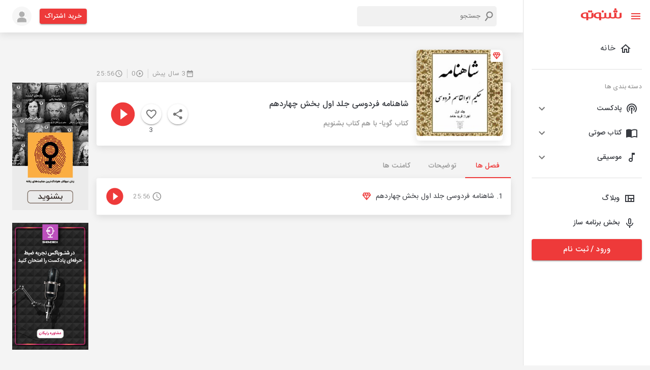

--- FILE ---
content_type: application/javascript; charset=UTF-8
request_url: https://shenoto.com/_next/static/chunks/pages/page/contact-us-9b9f311e6d1209c2.js
body_size: 3313
content:
(self.webpackChunk_N_E=self.webpackChunk_N_E||[]).push([[8662],{73579:function(e,t,r){"use strict";var n=r(930);function o(e,t){var r=Object.keys(e);if(Object.getOwnPropertySymbols){var n=Object.getOwnPropertySymbols(e);t&&(n=n.filter((function(t){return Object.getOwnPropertyDescriptor(e,t).enumerable}))),r.push.apply(r,n)}return r}function a(e){for(var t=1;t<arguments.length;t++){var r=null!=arguments[t]?arguments[t]:{};t%2?o(Object(r),!0).forEach((function(t){n(e,t,r[t])})):Object.getOwnPropertyDescriptors?Object.defineProperties(e,Object.getOwnPropertyDescriptors(r)):o(Object(r)).forEach((function(t){Object.defineProperty(e,t,Object.getOwnPropertyDescriptor(r,t))}))}return e}Object.defineProperty(t,"__esModule",{value:!0}),t.default=function(e,t){var r=u.default,n={loading:function(e){e.error,e.isLoading;return e.pastDelay,null}};e instanceof Promise?n.loader=function(){return e}:"function"===typeof e?n.loader=e:"object"===typeof e&&(n=a(a({},n),e));!1;(n=a(a({},n),t)).loadableGenerated&&delete(n=a(a({},n),n.loadableGenerated)).loadableGenerated;if("boolean"===typeof n.ssr&&!n.suspense){if(!n.ssr)return delete n.ssr,l(r,n);delete n.ssr}return r(n)},t.noSSR=l;i(r(67294));var u=i(r(23668));function i(e){return e&&e.__esModule?e:{default:e}}function l(e,t){return delete t.webpack,delete t.modules,e(t)}("function"===typeof t.default||"object"===typeof t.default&&null!==t.default)&&"undefined"===typeof t.default.__esModule&&(Object.defineProperty(t.default,"__esModule",{value:!0}),Object.assign(t.default,t),e.exports=t.default)},3982:function(e,t,r){"use strict";var n;Object.defineProperty(t,"__esModule",{value:!0}),t.LoadableContext=void 0;var o=((n=r(67294))&&n.__esModule?n:{default:n}).default.createContext(null);t.LoadableContext=o},23668:function(e,t,r){"use strict";var n=r(33227),o=r(88361),a=r(930);function u(e,t){var r=Object.keys(e);if(Object.getOwnPropertySymbols){var n=Object.getOwnPropertySymbols(e);t&&(n=n.filter((function(t){return Object.getOwnPropertyDescriptor(e,t).enumerable}))),r.push.apply(r,n)}return r}function i(e){for(var t=1;t<arguments.length;t++){var r=null!=arguments[t]?arguments[t]:{};t%2?u(Object(r),!0).forEach((function(t){a(e,t,r[t])})):Object.getOwnPropertyDescriptors?Object.defineProperties(e,Object.getOwnPropertyDescriptors(r)):u(Object(r)).forEach((function(t){Object.defineProperty(e,t,Object.getOwnPropertyDescriptor(r,t))}))}return e}function l(e,t){var r="undefined"!==typeof Symbol&&e[Symbol.iterator]||e["@@iterator"];if(!r){if(Array.isArray(e)||(r=function(e,t){if(!e)return;if("string"===typeof e)return s(e,t);var r=Object.prototype.toString.call(e).slice(8,-1);"Object"===r&&e.constructor&&(r=e.constructor.name);if("Map"===r||"Set"===r)return Array.from(e);if("Arguments"===r||/^(?:Ui|I)nt(?:8|16|32)(?:Clamped)?Array$/.test(r))return s(e,t)}(e))||t&&e&&"number"===typeof e.length){r&&(e=r);var n=0,o=function(){};return{s:o,n:function(){return n>=e.length?{done:!0}:{done:!1,value:e[n++]}},e:function(e){throw e},f:o}}throw new TypeError("Invalid attempt to iterate non-iterable instance.\nIn order to be iterable, non-array objects must have a [Symbol.iterator]() method.")}var a,u=!0,i=!1;return{s:function(){r=r.call(e)},n:function(){var e=r.next();return u=e.done,e},e:function(e){i=!0,a=e},f:function(){try{u||null==r.return||r.return()}finally{if(i)throw a}}}}function s(e,t){(null==t||t>e.length)&&(t=e.length);for(var r=0,n=new Array(t);r<t;r++)n[r]=e[r];return n}Object.defineProperty(t,"__esModule",{value:!0}),t.default=void 0;var c,d=(c=r(67294))&&c.__esModule?c:{default:c},f=r(3982);var p=r(67294).useSyncExternalStore,h=[],y=[],b=!1;function m(e){var t=e(),r={loading:!0,loaded:null,error:null};return r.promise=t.then((function(e){return r.loading=!1,r.loaded=e,e})).catch((function(e){throw r.loading=!1,r.error=e,e})),r}var _=function(){function e(t,r){n(this,e),this._loadFn=t,this._opts=r,this._callbacks=new Set,this._delay=null,this._timeout=null,this.retry()}return o(e,[{key:"promise",value:function(){return this._res.promise}},{key:"retry",value:function(){var e=this;this._clearTimeouts(),this._res=this._loadFn(this._opts.loader),this._state={pastDelay:!1,timedOut:!1};var t=this._res,r=this._opts;t.loading&&("number"===typeof r.delay&&(0===r.delay?this._state.pastDelay=!0:this._delay=setTimeout((function(){e._update({pastDelay:!0})}),r.delay)),"number"===typeof r.timeout&&(this._timeout=setTimeout((function(){e._update({timedOut:!0})}),r.timeout))),this._res.promise.then((function(){e._update({}),e._clearTimeouts()})).catch((function(t){e._update({}),e._clearTimeouts()})),this._update({})}},{key:"_update",value:function(e){this._state=i(i({},this._state),{},{error:this._res.error,loaded:this._res.loaded,loading:this._res.loading},e),this._callbacks.forEach((function(e){return e()}))}},{key:"_clearTimeouts",value:function(){clearTimeout(this._delay),clearTimeout(this._timeout)}},{key:"getCurrentValue",value:function(){return this._state}},{key:"subscribe",value:function(e){var t=this;return this._callbacks.add(e),function(){t._callbacks.delete(e)}}}]),e}();function v(e){return function(e,t){var r=Object.assign({loader:null,loading:null,delay:200,timeout:null,webpack:null,modules:null,suspense:!1},t);r.suspense&&(r.lazy=d.default.lazy(r.loader));var n=null;function o(){if(!n){var t=new _(e,r);n={getCurrentValue:t.getCurrentValue.bind(t),subscribe:t.subscribe.bind(t),retry:t.retry.bind(t),promise:t.promise.bind(t)}}return n.promise()}if(!b){var a=r.webpack?r.webpack():r.modules;a&&y.push((function(e){var t,r=l(a);try{for(r.s();!(t=r.n()).done;){var n=t.value;if(-1!==e.indexOf(n))return o()}}catch(u){r.e(u)}finally{r.f()}}))}function u(){o();var e=d.default.useContext(f.LoadableContext);e&&Array.isArray(r.modules)&&r.modules.forEach((function(t){e(t)}))}var s=r.suspense?function(e,t){return u(),d.default.createElement(r.lazy,i(i({},e),{},{ref:t}))}:function(e,t){u();var o=p(n.subscribe,n.getCurrentValue,n.getCurrentValue);return d.default.useImperativeHandle(t,(function(){return{retry:n.retry}}),[]),d.default.useMemo((function(){return o.loading||o.error?d.default.createElement(r.loading,{isLoading:o.loading,pastDelay:o.pastDelay,timedOut:o.timedOut,error:o.error,retry:n.retry}):o.loaded?d.default.createElement(function(e){return e&&e.__esModule?e.default:e}(o.loaded),e):null}),[e,o])};return s.preload=function(){return o()},s.displayName="LoadableComponent",d.default.forwardRef(s)}(m,e)}function g(e,t){for(var r=[];e.length;){var n=e.pop();r.push(n(t))}return Promise.all(r).then((function(){if(e.length)return g(e,t)}))}v.preloadAll=function(){return new Promise((function(e,t){g(h).then(e,t)}))},v.preloadReady=function(){var e=arguments.length>0&&void 0!==arguments[0]?arguments[0]:[];return new Promise((function(t){var r=function(){return b=!0,t()};g(y,e).then(r,r)}))},window.__NEXT_PRELOADREADY=v.preloadReady;var j=v;t.default=j},666:function(e,t,r){"use strict";r.r(t);var n=r(46574),o=r(66242),a=r(99226),u=r(15861),i=(r(67294),r(5152)),l=r.n(i),s=r(69898),c=r(9008),d=r.n(c),f=r(85893);t.default=function(){var e=l()((function(){return Promise.all([r.e(9269),r.e(3459)]).then(r.bind(r,63459))}),{ssr:!1,loadableGenerated:{webpack:function(){return[63459]}}}),t=(0,s.useRouter)();return(0,f.jsxs)(n.Z,{maxWidth:"lg",children:[(0,f.jsx)(d(),{children:(0,f.jsx)("link",{rel:"canonical",href:"https://shenoto.com"+t.asPath})}),(0,f.jsxs)(o.Z,{className:"box-shadow-1",sx:{my:5},children:[(0,f.jsx)(a.Z,{sx:{width:"100%",height:{xs:"300px",sm:"400px"}},children:(0,f.jsx)(e,{})}),(0,f.jsxs)(a.Z,{sx:{p:4},children:[(0,f.jsx)(u.Z,{component:"h1",variant:"h5",sx:{fontWeight:"bold",mb:3},children:"\u062a\u0645\u0627\u0633 \u0628\u0627 \u0645\u0627"}),(0,f.jsx)(u.Z,{sx:{mb:5},className:"color-grey-2",children:"\u062f\u0648\u0633\u062a\u0627\u0646 \u0648 \u06a9\u0627\u0631\u0628\u0631\u0627\u0646 \u0639\u0632\u06cc\u0632 \u0634\u0646\u0648\u062a\u0648 \u060c \u0644\u0637\u0641\u0627 \u062f\u0631 \u0635\u0648\u0631\u062a \u062f\u0627\u0634\u062a\u0646 \u0647\u0631 \u0646\u0648\u0639 \u0633\u0648\u0627\u0644 \u060c \u067e\u06cc\u0634\u0646\u0647\u0627\u062f \u0648 \u0627\u0646\u062a\u0642\u0627\u062f \u0622\u0646 \u0631\u0627 \u0628\u0627 \u0645\u0627 \u062f\u0631 \u0645\u06cc\u0627\u0646 \u0628\u06af\u0630\u0627\u0631\u06cc\u062f ."}),(0,f.jsxs)(a.Z,{sx:{display:"flex",flexDirection:"column"},children:[(0,f.jsxs)(u.Z,{component:"span",variant:"h6",sx:{mb:2},children:["\u0627\u06cc\u0645\u06cc\u0644:  ",(0,f.jsx)(u.Z,{className:"color-grey-2",component:"span",children:"info@shenoto.com"})]}),(0,f.jsxs)(u.Z,{component:"span",variant:"h6",sx:{mb:2},children:["\u062a\u0644\u0641\u0646: ",(0,f.jsx)(u.Z,{className:"color-grey-2",component:"span",dir:"ltr",children:"021 88511128-9"})]}),(0,f.jsxs)(u.Z,{component:"span",variant:"h6",sx:{mb:2},children:["\u062a\u0644\u06af\u0631\u0627\u0645: ",(0,f.jsx)(u.Z,{className:"color-grey-2",component:"span",dir:"ltr",children:"@shenotoPR"})]}),(0,f.jsxs)(u.Z,{component:"span",variant:"h6",children:["\u0622\u062f\u0631\u0633: ",(0,f.jsx)(u.Z,{className:"color-grey-2",component:"span",children:"\u062e\u06cc\u0627\u0628\u0627\u0646 \u0648\u0644\u06cc\u0639\u0635\u0631\u060c \u0628\u0627\u0644\u0627\u062a\u0631 \u0627\u0632 \u067e\u0627\u0631\u06a9 \u0633\u0627\u0639\u06cc\u060c \u062e\u06cc\u0627\u0628\u0627\u0646 \u06f3\u06f4 \u060c \u067e\u0644\u0627\u06a9 \u06f4, \u0634\u0631\u06a9\u062a \u0628\u0633\u062a\u0631 \u0647\u0648\u0634\u0645\u0646\u062f \u0631\u0633\u0627 \u0622\u0648\u0627"})]})]})]})]})]})}},64481:function(e,t,r){(window.__NEXT_P=window.__NEXT_P||[]).push(["/page/contact-us",function(){return r(666)}])},5152:function(e,t,r){e.exports=r(73579)}},function(e){e.O(0,[9774,2888,179],(function(){return t=64481,e(e.s=t);var t}));var t=e.O();_N_E=t}]);